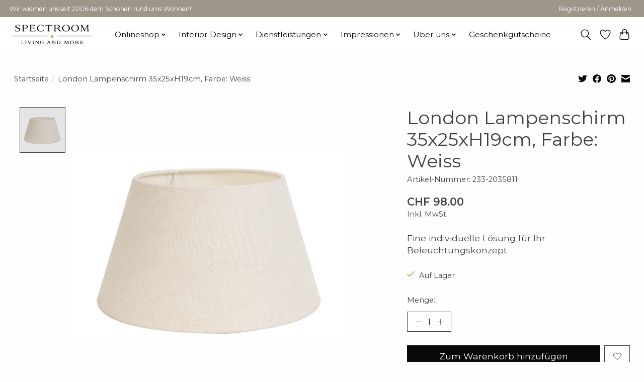

--- FILE ---
content_type: text/html;charset=utf-8
request_url: https://www.spectroom.ch/lampenschirm-drum-35x25x19cm-livigno-eiweiss.html
body_size: 14447
content:
<!DOCTYPE html>
<html lang="de">
  <head>
    <meta name="google-site-verification" content="hXBZEZ5IjGmMtCuYM3gnztvgKawrVVV7iF5VoUHb7xI" />
    <meta charset="utf-8"/>
<!-- [START] 'blocks/head.rain' -->
<!--

  (c) 2008-2025 Lightspeed Netherlands B.V.
  http://www.lightspeedhq.com
  Generated: 16-11-2025 @ 22:31:55

-->
<link rel="canonical" href="https://www.spectroom.ch/lampenschirm-drum-35x25x19cm-livigno-eiweiss.html"/>
<link rel="alternate" href="https://www.spectroom.ch/index.rss" type="application/rss+xml" title="Neue Produkte"/>
<meta name="robots" content="noodp,noydir"/>
<meta property="og:url" content="https://www.spectroom.ch/lampenschirm-drum-35x25x19cm-livigno-eiweiss.html?source=facebook"/>
<meta property="og:site_name" content="Spectroom living and more GmbH"/>
<meta property="og:title" content="London Lampenschirm 35x25x19cm weiss"/>
<meta property="og:description" content="Eine individuelle Lösung für Ihr Beleuchtungskonzept"/>
<meta property="og:image" content="https://cdn.webshopapp.com/shops/316211/files/402358986/london-lampenschirm-35x25xh19cm-farbe-weiss.jpg"/>
<!--[if lt IE 9]>
<script src="https://cdn.webshopapp.com/assets/html5shiv.js?2025-02-20"></script>
<![endif]-->
<!-- [END] 'blocks/head.rain' -->
    <title>London Lampenschirm 35x25x19cm weiss - Spectroom living and more GmbH</title>
    <meta name="description" content="Eine individuelle Lösung für Ihr Beleuchtungskonzept" />
    <meta name="keywords" content="London, Lampenschirm, 35x25xH19cm,, Farbe:, Weiss" />
    <meta http-equiv="X-UA-Compatible" content="IE=edge">
    <meta name="viewport" content="width=device-width, initial-scale=1">
    <meta name="apple-mobile-web-app-capable" content="yes">
    <meta name="apple-mobile-web-app-status-bar-style" content="black">
    
    <script>document.getElementsByTagName("html")[0].className += " js";</script>

    <link rel="shortcut icon" href="https://cdn.webshopapp.com/shops/316211/themes/177687/v/687976/assets/favicon.png?20210827153458" type="image/x-icon" />
    <link href='//fonts.googleapis.com/css?family=Montserrat:400,300,600&display=swap' rel='stylesheet' type='text/css'>
    <link href='//fonts.googleapis.com/css?family=Montserrat:400,300,600&display=swap' rel='stylesheet' type='text/css'>
    <link rel="stylesheet" href="https://cdn.webshopapp.com/assets/gui-2-0.css?2025-02-20" />
    <link rel="stylesheet" href="https://cdn.webshopapp.com/assets/gui-responsive-2-0.css?2025-02-20" />
    <link id="lightspeedframe" rel="stylesheet" href="https://cdn.webshopapp.com/shops/316211/themes/177687/assets/style.css?20251111122910" />
    <!-- browsers not supporting CSS variables -->
    <script>
      if(!('CSS' in window) || !CSS.supports('color', 'var(--color-var)')) {var cfStyle = document.getElementById('lightspeedframe');if(cfStyle) {var href = cfStyle.getAttribute('href');href = href.replace('style.css', 'style-fallback.css');cfStyle.setAttribute('href', href);}}
    </script>
    <link rel="stylesheet" href="https://cdn.webshopapp.com/shops/316211/themes/177687/assets/settings.css?20251111122910" />
    <link rel="stylesheet" href="https://cdn.webshopapp.com/shops/316211/themes/177687/assets/custom.css?20251111122910" />

    <script src="https://cdn.webshopapp.com/assets/jquery-1-9-1.js?2025-02-20"></script>
    <script src="https://cdn.webshopapp.com/assets/jquery-ui-1-10-1.js?2025-02-20"></script>

  </head>
  <body>
    
          <header class="main-header main-header--mobile js-main-header position-relative">
  <div class="main-header__top-section">
    <div class="main-header__nav-grid justify-between@md container max-width-lg text-xs padding-y-xxs">
      <div>Wir widmen uns seit 2006 dem Schönen rund ums Wohnen!</div>
      <ul class="main-header__list flex-grow flex-basis-0 justify-end@md display@md">        
                
                        <li class="main-header__item"><a href="https://www.spectroom.ch/account/" class="main-header__link" title="Mein Konto">Registrieren / Anmelden</a></li>
      </ul>
    </div>
  </div>
  <div class="main-header__mobile-content container max-width-lg">
          <a href="https://www.spectroom.ch/" class="main-header__logo" title="Spectroom living and more GmbH">
        <img src="https://cdn.webshopapp.com/shops/316211/themes/177687/v/2631448/assets/logo.png?20250605174455" alt="Spectroom living and more GmbH">
              </a>
        
    <div class="flex items-center">
            <a href="https://www.spectroom.ch/account/wishlist/" class="main-header__mobile-btn js-tab-focus">
        <svg class="icon" viewBox="0 0 24 25" fill="none"><title>Zur Wunschliste</title><path d="M11.3785 4.50387L12 5.42378L12.6215 4.50387C13.6598 2.96698 15.4376 1.94995 17.4545 1.94995C20.65 1.94995 23.232 4.49701 23.25 7.6084C23.2496 8.53335 22.927 9.71432 22.3056 11.056C21.689 12.3875 20.8022 13.8258 19.7333 15.249C17.6019 18.0872 14.7978 20.798 12.0932 22.4477L12 22.488L11.9068 22.4477C9.20215 20.798 6.3981 18.0872 4.26667 15.249C3.1978 13.8258 2.31101 12.3875 1.69437 11.056C1.07303 9.71436 0.750466 8.53342 0.75 7.60848C0.767924 4.49706 3.34993 1.94995 6.54545 1.94995C8.56242 1.94995 10.3402 2.96698 11.3785 4.50387Z" stroke="currentColor" stroke-width="1.5" fill="none"/></svg>
        <span class="sr-only">Wunschzettel</span>
      </a>
            <button class="reset main-header__mobile-btn js-tab-focus" aria-controls="cartDrawer">
        <svg class="icon" viewBox="0 0 24 25" fill="none"><title>Warenkorb umschalten</title><path d="M2.90171 9.65153C3.0797 8.00106 4.47293 6.75 6.13297 6.75H17.867C19.527 6.75 20.9203 8.00105 21.0982 9.65153L22.1767 19.6515C22.3839 21.5732 20.8783 23.25 18.9454 23.25H5.05454C3.1217 23.25 1.61603 21.5732 1.82328 19.6515L2.90171 9.65153Z" stroke="currentColor" stroke-width="1.5" fill="none"/>
        <path d="M7.19995 9.6001V5.7001C7.19995 2.88345 9.4833 0.600098 12.3 0.600098C15.1166 0.600098 17.4 2.88345 17.4 5.7001V9.6001" stroke="currentColor" stroke-width="1.5" fill="none"/>
        <circle cx="7.19996" cy="10.2001" r="1.8" fill="currentColor"/>
        <ellipse cx="17.4" cy="10.2001" rx="1.8" ry="1.8" fill="currentColor"/></svg>
        <span class="sr-only">Ihr Warenkorb</span>
              </button>

      <button class="reset anim-menu-btn js-anim-menu-btn main-header__nav-control js-tab-focus" aria-label="Toggle menu">
        <i class="anim-menu-btn__icon anim-menu-btn__icon--close" aria-hidden="true"></i>
      </button>
    </div>
  </div>

  <div class="main-header__nav" role="navigation">
    <div class="main-header__nav-grid justify-between@md container max-width-lg">
      <div class="main-header__nav-logo-wrapper flex-shrink-0">
        
                  <a href="https://www.spectroom.ch/" class="main-header__logo" title="Spectroom living and more GmbH">
            <img src="https://cdn.webshopapp.com/shops/316211/themes/177687/v/2631448/assets/logo.png?20250605174455" alt="Spectroom living and more GmbH">
                      </a>
              </div>
      
      <form action="https://www.spectroom.ch/search/" method="get" role="search" class="padding-y-md hide@md">
        <label class="sr-only" for="searchInputMobile">Suchen</label>
        <input class="header-v3__nav-form-control form-control width-100%" value="" autocomplete="off" type="search" name="q" id="searchInputMobile" placeholder="Suchen ...">
      </form>

      <ul class="main-header__list flex-grow flex-basis-0 flex-wrap justify-center@md">
        
        
                <li class="main-header__item js-main-nav__item">
          <a class="main-header__link js-main-nav__control" href="https://www.spectroom.ch/onlineshop/">
            <span>Onlineshop</span>            <svg class="main-header__dropdown-icon icon" viewBox="0 0 16 16"><polygon fill="currentColor" points="8,11.4 2.6,6 4,4.6 8,8.6 12,4.6 13.4,6 "></polygon></svg>                        <i class="main-header__arrow-icon" aria-hidden="true">
              <svg class="icon" viewBox="0 0 16 16">
                <g class="icon__group" fill="none" stroke="currentColor" stroke-linecap="square" stroke-miterlimit="10" stroke-width="2">
                  <path d="M2 2l12 12" />
                  <path d="M14 2L2 14" />
                </g>
              </svg>
            </i>
                        
          </a>
                    <ul class="main-header__dropdown">
            <li class="main-header__dropdown-item"><a href="https://www.spectroom.ch/onlineshop/" class="main-header__dropdown-link hide@md">Alle Onlineshop</a></li>
                        <li class="main-header__dropdown-item">
              <a class="main-header__dropdown-link" href="https://www.spectroom.ch/onlineshop/geschenk-gutschein/">
                Geschenk-Gutschein
                                              </a>

                          </li>
                        <li class="main-header__dropdown-item js-main-nav__item position-relative">
              <a class="main-header__dropdown-link js-main-nav__control flex justify-between " href="https://www.spectroom.ch/onlineshop/accessoires/">
                Accessoires
                <svg class="dropdown__desktop-icon icon" aria-hidden="true" viewBox="0 0 12 12"><polyline stroke-width="1" stroke="currentColor" fill="none" stroke-linecap="round" stroke-linejoin="round" points="3.5 0.5 9.5 6 3.5 11.5"></polyline></svg>                                <i class="main-header__arrow-icon" aria-hidden="true">
                  <svg class="icon" viewBox="0 0 16 16">
                    <g class="icon__group" fill="none" stroke="currentColor" stroke-linecap="square" stroke-miterlimit="10" stroke-width="2">
                      <path d="M2 2l12 12" />
                      <path d="M14 2L2 14" />
                    </g>
                  </svg>
                </i>
                              </a>

                            <ul class="main-header__dropdown">
                <li><a href="https://www.spectroom.ch/onlineshop/accessoires/" class="main-header__dropdown-link hide@md">Alle Accessoires</a></li>
                                <li><a class="main-header__dropdown-link" href="https://www.spectroom.ch/onlineshop/accessoires/winter/">Winter</a></li>
                                <li><a class="main-header__dropdown-link" href="https://www.spectroom.ch/onlineshop/accessoires/bad/">Bad</a></li>
                                <li><a class="main-header__dropdown-link" href="https://www.spectroom.ch/onlineshop/accessoires/besteck/">Besteck</a></li>
                                <li><a class="main-header__dropdown-link" href="https://www.spectroom.ch/onlineshop/accessoires/bettwaesche/">Bettwäsche</a></li>
                                <li><a class="main-header__dropdown-link" href="https://www.spectroom.ch/onlineshop/accessoires/bilder/">Bilder</a></li>
                                <li><a class="main-header__dropdown-link" href="https://www.spectroom.ch/onlineshop/accessoires/bilderrahmen/">Bilderrahmen</a></li>
                                <li><a class="main-header__dropdown-link" href="https://www.spectroom.ch/onlineshop/accessoires/decken/">Decken</a></li>
                                <li><a class="main-header__dropdown-link" href="https://www.spectroom.ch/onlineshop/accessoires/diverses/">Diverses</a></li>
                                <li><a class="main-header__dropdown-link" href="https://www.spectroom.ch/onlineshop/accessoires/frottierwaesche/">Frottierwäsche</a></li>
                                <li><a class="main-header__dropdown-link" href="https://www.spectroom.ch/onlineshop/accessoires/gefaesse/">Gefässe</a></li>
                                <li><a class="main-header__dropdown-link" href="https://www.spectroom.ch/onlineshop/accessoires/geschirr-glaeser/">Geschirr/Gläser</a></li>
                                <li><a class="main-header__dropdown-link" href="https://www.spectroom.ch/onlineshop/accessoires/kerzen/">Kerzen</a></li>
                                <li><a class="main-header__dropdown-link" href="https://www.spectroom.ch/onlineshop/accessoires/kids/">Kids</a></li>
                                <li><a class="main-header__dropdown-link" href="https://www.spectroom.ch/onlineshop/accessoires/kissen/">Kissen</a></li>
                                <li><a class="main-header__dropdown-link" href="https://www.spectroom.ch/onlineshop/accessoires/koordinaten-kissen/">Koordinaten Kissen </a></li>
                                <li><a class="main-header__dropdown-link" href="https://www.spectroom.ch/onlineshop/accessoires/kunstpflanzen/">Kunstpflanzen</a></li>
                                <li><a class="main-header__dropdown-link" href="https://www.spectroom.ch/onlineshop/accessoires/laternen/">Laternen</a></li>
                                <li><a class="main-header__dropdown-link" href="https://www.spectroom.ch/onlineshop/accessoires/raumduefte/">Raumdüfte</a></li>
                                <li><a class="main-header__dropdown-link" href="https://www.spectroom.ch/onlineshop/accessoires/rattan/">Rattan</a></li>
                                <li><a class="main-header__dropdown-link" href="https://www.spectroom.ch/onlineshop/accessoires/rattankoerbe/">Rattankörbe</a></li>
                                <li><a class="main-header__dropdown-link" href="https://www.spectroom.ch/onlineshop/accessoires/serviertabletts/">Serviertabletts</a></li>
                                <li><a class="main-header__dropdown-link" href="https://www.spectroom.ch/onlineshop/accessoires/spiegel/">Spiegel</a></li>
                                <li><a class="main-header__dropdown-link" href="https://www.spectroom.ch/onlineshop/accessoires/sport-fitness/">Sport/Fitness</a></li>
                                <li><a class="main-header__dropdown-link" href="https://www.spectroom.ch/onlineshop/accessoires/taschen/">Taschen</a></li>
                                <li><a class="main-header__dropdown-link" href="https://www.spectroom.ch/onlineshop/accessoires/teppiche/">Teppiche</a></li>
                                <li><a class="main-header__dropdown-link" href="https://www.spectroom.ch/onlineshop/accessoires/tischwaesche/">Tischwäsche</a></li>
                                <li><a class="main-header__dropdown-link" href="https://www.spectroom.ch/onlineshop/accessoires/vorhaenge/">Vorhänge</a></li>
                                <li><a class="main-header__dropdown-link" href="https://www.spectroom.ch/onlineshop/accessoires/windlichter-vasen/">Windlichter/Vasen</a></li>
                              </ul>
                          </li>
                        <li class="main-header__dropdown-item js-main-nav__item position-relative">
              <a class="main-header__dropdown-link js-main-nav__control flex justify-between " href="https://www.spectroom.ch/onlineshop/moebel/">
                Möbel
                <svg class="dropdown__desktop-icon icon" aria-hidden="true" viewBox="0 0 12 12"><polyline stroke-width="1" stroke="currentColor" fill="none" stroke-linecap="round" stroke-linejoin="round" points="3.5 0.5 9.5 6 3.5 11.5"></polyline></svg>                                <i class="main-header__arrow-icon" aria-hidden="true">
                  <svg class="icon" viewBox="0 0 16 16">
                    <g class="icon__group" fill="none" stroke="currentColor" stroke-linecap="square" stroke-miterlimit="10" stroke-width="2">
                      <path d="M2 2l12 12" />
                      <path d="M14 2L2 14" />
                    </g>
                  </svg>
                </i>
                              </a>

                            <ul class="main-header__dropdown">
                <li><a href="https://www.spectroom.ch/onlineshop/moebel/" class="main-header__dropdown-link hide@md">Alle Möbel</a></li>
                                <li><a class="main-header__dropdown-link" href="https://www.spectroom.ch/onlineshop/moebel/baenke/">Bänke</a></li>
                                <li><a class="main-header__dropdown-link" href="https://www.spectroom.ch/onlineshop/moebel/bettsofas/">Bettsofas</a></li>
                                <li><a class="main-header__dropdown-link" href="https://www.spectroom.ch/onlineshop/moebel/betten/">Betten</a></li>
                                <li><a class="main-header__dropdown-link" href="https://www.spectroom.ch/onlineshop/moebel/hocker/">Hocker</a></li>
                                <li><a class="main-header__dropdown-link" href="https://www.spectroom.ch/onlineshop/moebel/kommoden/">Kommoden</a></li>
                                <li><a class="main-header__dropdown-link" href="https://www.spectroom.ch/onlineshop/moebel/matratzen/">Matratzen</a></li>
                                <li><a class="main-header__dropdown-link" href="https://www.spectroom.ch/onlineshop/moebel/schraenke-regale/">Schränke / Regale</a></li>
                                <li><a class="main-header__dropdown-link" href="https://www.spectroom.ch/onlineshop/moebel/sessel/">Sessel</a></li>
                                <li><a class="main-header__dropdown-link" href="https://www.spectroom.ch/onlineshop/moebel/sideboards/">Sideboards</a></li>
                                <li><a class="main-header__dropdown-link" href="https://www.spectroom.ch/onlineshop/moebel/sofas/">Sofas</a></li>
                                <li><a class="main-header__dropdown-link" href="https://www.spectroom.ch/onlineshop/moebel/stuehle/">Stühle</a></li>
                                <li><a class="main-header__dropdown-link" href="https://www.spectroom.ch/onlineshop/moebel/tische/">Tische</a></li>
                                <li><a class="main-header__dropdown-link" href="https://www.spectroom.ch/onlineshop/moebel/tischplatten/">Tischplatten</a></li>
                                <li><a class="main-header__dropdown-link" href="https://www.spectroom.ch/onlineshop/moebel/trennwaende/">Trennwände</a></li>
                                <li><a class="main-header__dropdown-link" href="https://www.spectroom.ch/onlineshop/moebel/tv-moebel/">TV Möbel</a></li>
                                <li><a class="main-header__dropdown-link" href="https://www.spectroom.ch/onlineshop/moebel/badmoebel/">Badmöbel</a></li>
                              </ul>
                          </li>
                        <li class="main-header__dropdown-item js-main-nav__item position-relative">
              <a class="main-header__dropdown-link js-main-nav__control flex justify-between " href="https://www.spectroom.ch/onlineshop/lampen/">
                Lampen
                <svg class="dropdown__desktop-icon icon" aria-hidden="true" viewBox="0 0 12 12"><polyline stroke-width="1" stroke="currentColor" fill="none" stroke-linecap="round" stroke-linejoin="round" points="3.5 0.5 9.5 6 3.5 11.5"></polyline></svg>                                <i class="main-header__arrow-icon" aria-hidden="true">
                  <svg class="icon" viewBox="0 0 16 16">
                    <g class="icon__group" fill="none" stroke="currentColor" stroke-linecap="square" stroke-miterlimit="10" stroke-width="2">
                      <path d="M2 2l12 12" />
                      <path d="M14 2L2 14" />
                    </g>
                  </svg>
                </i>
                              </a>

                            <ul class="main-header__dropdown">
                <li><a href="https://www.spectroom.ch/onlineshop/lampen/" class="main-header__dropdown-link hide@md">Alle Lampen</a></li>
                                <li><a class="main-header__dropdown-link" href="https://www.spectroom.ch/onlineshop/lampen/deckenlampen/">Deckenlampen</a></li>
                                <li><a class="main-header__dropdown-link" href="https://www.spectroom.ch/onlineshop/lampen/haengelampen/">Hängelampen</a></li>
                                <li><a class="main-header__dropdown-link" href="https://www.spectroom.ch/onlineshop/lampen/lampen-zubehoer/">Lampen Zubehör</a></li>
                                <li><a class="main-header__dropdown-link" href="https://www.spectroom.ch/onlineshop/lampen/lampenschirme/">Lampenschirme</a></li>
                                <li><a class="main-header__dropdown-link" href="https://www.spectroom.ch/onlineshop/lampen/leuchtmittel/">Leuchtmittel</a></li>
                                <li><a class="main-header__dropdown-link" href="https://www.spectroom.ch/onlineshop/lampen/spots/">Spots</a></li>
                                <li><a class="main-header__dropdown-link" href="https://www.spectroom.ch/onlineshop/lampen/stehlampen/">Stehlampen</a></li>
                                <li><a class="main-header__dropdown-link" href="https://www.spectroom.ch/onlineshop/lampen/tischlampen/">Tischlampen</a></li>
                                <li><a class="main-header__dropdown-link" href="https://www.spectroom.ch/onlineshop/lampen/wandlampen/">Wandlampen</a></li>
                              </ul>
                          </li>
                        <li class="main-header__dropdown-item js-main-nav__item position-relative">
              <a class="main-header__dropdown-link js-main-nav__control flex justify-between " href="https://www.spectroom.ch/onlineshop/garten/">
                Garten
                <svg class="dropdown__desktop-icon icon" aria-hidden="true" viewBox="0 0 12 12"><polyline stroke-width="1" stroke="currentColor" fill="none" stroke-linecap="round" stroke-linejoin="round" points="3.5 0.5 9.5 6 3.5 11.5"></polyline></svg>                                <i class="main-header__arrow-icon" aria-hidden="true">
                  <svg class="icon" viewBox="0 0 16 16">
                    <g class="icon__group" fill="none" stroke="currentColor" stroke-linecap="square" stroke-miterlimit="10" stroke-width="2">
                      <path d="M2 2l12 12" />
                      <path d="M14 2L2 14" />
                    </g>
                  </svg>
                </i>
                              </a>

                            <ul class="main-header__dropdown">
                <li><a href="https://www.spectroom.ch/onlineshop/garten/" class="main-header__dropdown-link hide@md">Alle Garten</a></li>
                                <li><a class="main-header__dropdown-link" href="https://www.spectroom.ch/onlineshop/garten/daybed/">Daybed</a></li>
                                <li><a class="main-header__dropdown-link" href="https://www.spectroom.ch/onlineshop/garten/gartenbaenke/">Gartenbänke</a></li>
                                <li><a class="main-header__dropdown-link" href="https://www.spectroom.ch/onlineshop/garten/garten-sideboards/">Garten Sideboards</a></li>
                                <li><a class="main-header__dropdown-link" href="https://www.spectroom.ch/onlineshop/garten/garten-lampen/">Garten Lampen</a></li>
                                <li><a class="main-header__dropdown-link" href="https://www.spectroom.ch/onlineshop/garten/garten-kollektionen/">Garten Kollektionen</a></li>
                                <li><a class="main-header__dropdown-link" href="https://www.spectroom.ch/onlineshop/garten/gartenstuehle/">Gartenstühle</a></li>
                                <li><a class="main-header__dropdown-link" href="https://www.spectroom.ch/onlineshop/garten/gartentische/">Gartentische</a></li>
                                <li><a class="main-header__dropdown-link" href="https://www.spectroom.ch/onlineshop/garten/garten-sofas/">Garten Sofas</a></li>
                                <li><a class="main-header__dropdown-link" href="https://www.spectroom.ch/onlineshop/garten/garten-sessel/">Garten Sessel</a></li>
                                <li><a class="main-header__dropdown-link" href="https://www.spectroom.ch/onlineshop/garten/kissen-truhen/">Kissen Truhen</a></li>
                                <li><a class="main-header__dropdown-link" href="https://www.spectroom.ch/onlineshop/garten/liegestuehle/">Liegestühle</a></li>
                                <li><a class="main-header__dropdown-link" href="https://www.spectroom.ch/onlineshop/garten/outdoor-kissen/">Outdoor Kissen</a></li>
                                <li><a class="main-header__dropdown-link" href="https://www.spectroom.ch/onlineshop/garten/outdoor-teppiche/">Outdoor Teppiche</a></li>
                                <li><a class="main-header__dropdown-link" href="https://www.spectroom.ch/onlineshop/garten/pergola/">Pergola</a></li>
                                <li><a class="main-header__dropdown-link" href="https://www.spectroom.ch/onlineshop/garten/pflanzgefaesse/">Pflanzgefässe</a></li>
                                <li><a class="main-header__dropdown-link" href="https://www.spectroom.ch/onlineshop/garten/sonnenschirme/">Sonnenschirme</a></li>
                                <li><a class="main-header__dropdown-link" href="https://www.spectroom.ch/onlineshop/garten/sonnenschirmstaender/">Sonnenschirmständer</a></li>
                              </ul>
                          </li>
                        <li class="main-header__dropdown-item">
              <a class="main-header__dropdown-link" href="https://www.spectroom.ch/onlineshop/wandverkleidungen/">
                Wandverkleidungen
                                              </a>

                          </li>
                        <li class="main-header__dropdown-item">
              <a class="main-header__dropdown-link" href="https://www.spectroom.ch/onlineshop/sale/">
                Sale %
                                              </a>

                          </li>
                      </ul>
                  </li>
                <li class="main-header__item js-main-nav__item">
          <a class="main-header__link js-main-nav__control" href="https://www.spectroom.ch/interior-design/">
            <span>Interior Design</span>            <svg class="main-header__dropdown-icon icon" viewBox="0 0 16 16"><polygon fill="currentColor" points="8,11.4 2.6,6 4,4.6 8,8.6 12,4.6 13.4,6 "></polygon></svg>                        <i class="main-header__arrow-icon" aria-hidden="true">
              <svg class="icon" viewBox="0 0 16 16">
                <g class="icon__group" fill="none" stroke="currentColor" stroke-linecap="square" stroke-miterlimit="10" stroke-width="2">
                  <path d="M2 2l12 12" />
                  <path d="M14 2L2 14" />
                </g>
              </svg>
            </i>
                        
          </a>
                    <ul class="main-header__dropdown">
            <li class="main-header__dropdown-item"><a href="https://www.spectroom.ch/interior-design/" class="main-header__dropdown-link hide@md">Alle Interior Design</a></li>
                        <li class="main-header__dropdown-item">
              <a class="main-header__dropdown-link" href="https://www.spectroom.ch/interior-design/service/">
                Service
                                              </a>

                          </li>
                        <li class="main-header__dropdown-item js-main-nav__item position-relative">
              <a class="main-header__dropdown-link js-main-nav__control flex justify-between " href="https://www.spectroom.ch/interior-design/projekte/">
                Projekte
                <svg class="dropdown__desktop-icon icon" aria-hidden="true" viewBox="0 0 12 12"><polyline stroke-width="1" stroke="currentColor" fill="none" stroke-linecap="round" stroke-linejoin="round" points="3.5 0.5 9.5 6 3.5 11.5"></polyline></svg>                                <i class="main-header__arrow-icon" aria-hidden="true">
                  <svg class="icon" viewBox="0 0 16 16">
                    <g class="icon__group" fill="none" stroke="currentColor" stroke-linecap="square" stroke-miterlimit="10" stroke-width="2">
                      <path d="M2 2l12 12" />
                      <path d="M14 2L2 14" />
                    </g>
                  </svg>
                </i>
                              </a>

                            <ul class="main-header__dropdown">
                <li><a href="https://www.spectroom.ch/interior-design/projekte/" class="main-header__dropdown-link hide@md">Alle Projekte</a></li>
                                <li><a class="main-header__dropdown-link" href="https://www.spectroom.ch/interior-design/projekte/projekt-h137-terrassenumbau-villa-privat/">Projekt  H137 – Terrassenumbau – Villa Privat</a></li>
                                <li><a class="main-header__dropdown-link" href="https://www.spectroom.ch/interior-design/projekte/projekt-h856-einrichtung-hotel/">Projekt H856 – Einrichtung Hotel</a></li>
                                <li><a class="main-header__dropdown-link" href="https://www.spectroom.ch/interior-design/projekte/projekt-p29-einrichtung-bueroraeumlichkeiten/">Projekt P29 – Einrichtung Büroräumlichkeiten</a></li>
                                <li><a class="main-header__dropdown-link" href="https://www.spectroom.ch/interior-design/projekte/projekt-p18-einrichtung-hotel/">Projekt P18 – Einrichtung Hotel</a></li>
                                <li><a class="main-header__dropdown-link" href="https://www.spectroom.ch/interior-design/projekte/projekt-s26-gesamteinrichtung-hotel/">Projekt S26 – Gesamteinrichtung Hotel</a></li>
                                <li><a class="main-header__dropdown-link" href="https://www.spectroom.ch/interior-design/projekte/projekt-n25-umbau-badezimmer/">Projekt N25 – Umbau Badezimmer </a></li>
                                <li><a class="main-header__dropdown-link" href="https://www.spectroom.ch/interior-design/projekte/projekt-e80-umbau-badezimmer/">Projekt E80– Umbau Badezimmer </a></li>
                                <li><a class="main-header__dropdown-link" href="https://www.spectroom.ch/interior-design/projekte/zuerisee-optik/">Zürisee Optik</a></li>
                                <li><a class="main-header__dropdown-link" href="https://www.spectroom.ch/interior-design/projekte/projekt-e80-umbau-einrichtung-privathaus/">Projekt E80 – Umbau &amp; Einrichtung – Privathaus</a></li>
                                <li><a class="main-header__dropdown-link" href="https://www.spectroom.ch/interior-design/projekte/projekt-p10-umbau-einrichtung-privathaus/">Projekt P10 – Umbau &amp; Einrichtung – Privathaus </a></li>
                                <li><a class="main-header__dropdown-link" href="https://www.spectroom.ch/interior-design/projekte/thermalbad-baden/">Thermalbad Baden</a></li>
                                <li><a class="main-header__dropdown-link" href="https://www.spectroom.ch/interior-design/projekte/projekt-p271-gesamteinrichtung-villa-zuerichsee/">Projekt P271 – Gesamteinrichtung – Villa Zürichsee</a></li>
                                <li><a class="main-header__dropdown-link" href="https://www.spectroom.ch/interior-design/projekte/projekt-t77-gesamteinrichtung-restaurant/">Projekt T77 – Gesamteinrichtung Restaurant</a></li>
                                <li><a class="main-header__dropdown-link" href="https://www.spectroom.ch/interior-design/projekte/projekt-l4-neubau-einrichtung-privathaus/">Projekt L4 – Neubau &amp; Einrichtung – Privathaus</a></li>
                                <li><a class="main-header__dropdown-link" href="https://www.spectroom.ch/interior-design/projekte/gasthof-hirschen-meilen/">Gasthof Hirschen – Meilen</a></li>
                                <li><a class="main-header__dropdown-link" href="https://www.spectroom.ch/interior-design/projekte/starmind-bueroprojekt-zuerich/">Starmind – Büroprojekt Zürich</a></li>
                                <li><a class="main-header__dropdown-link" href="https://www.spectroom.ch/interior-design/projekte/giahi-doerfli-zuerich/">Giahi Dörfli – Zürich</a></li>
                                <li><a class="main-header__dropdown-link" href="https://www.spectroom.ch/interior-design/projekte/benci-brothers-zuerich/">Benci Brothers – Zürich</a></li>
                                <li><a class="main-header__dropdown-link" href="https://www.spectroom.ch/interior-design/projekte/fitness-nextlevel/">Fitness Nextlevel</a></li>
                              </ul>
                          </li>
                        <li class="main-header__dropdown-item js-main-nav__item position-relative">
              <a class="main-header__dropdown-link js-main-nav__control flex justify-between " href="https://www.spectroom.ch/interior-design/renderings/">
                Renderings
                <svg class="dropdown__desktop-icon icon" aria-hidden="true" viewBox="0 0 12 12"><polyline stroke-width="1" stroke="currentColor" fill="none" stroke-linecap="round" stroke-linejoin="round" points="3.5 0.5 9.5 6 3.5 11.5"></polyline></svg>                                <i class="main-header__arrow-icon" aria-hidden="true">
                  <svg class="icon" viewBox="0 0 16 16">
                    <g class="icon__group" fill="none" stroke="currentColor" stroke-linecap="square" stroke-miterlimit="10" stroke-width="2">
                      <path d="M2 2l12 12" />
                      <path d="M14 2L2 14" />
                    </g>
                  </svg>
                </i>
                              </a>

                            <ul class="main-header__dropdown">
                <li><a href="https://www.spectroom.ch/interior-design/renderings/" class="main-header__dropdown-link hide@md">Alle Renderings</a></li>
                                <li><a class="main-header__dropdown-link" href="https://www.spectroom.ch/interior-design/renderings/badezimmer-projekt-7/">Badezimmer Projekt 7</a></li>
                                <li><a class="main-header__dropdown-link" href="https://www.spectroom.ch/interior-design/renderings/kuechen-projekt-25/">Küchen Projekt 25</a></li>
                                <li><a class="main-header__dropdown-link" href="https://www.spectroom.ch/interior-design/renderings/loft-projekt/">Loft Projekt</a></li>
                                <li><a class="main-header__dropdown-link" href="https://www.spectroom.ch/interior-design/renderings/weinkeller-projekt/">Weinkeller Projekt</a></li>
                                <li><a class="main-header__dropdown-link" href="https://www.spectroom.ch/interior-design/renderings/privat-projekt-21/">Privat Projekt 21</a></li>
                                <li><a class="main-header__dropdown-link" href="https://www.spectroom.ch/interior-design/renderings/buero-projekt-08/">Büro Projekt 08</a></li>
                                <li><a class="main-header__dropdown-link" href="https://www.spectroom.ch/interior-design/renderings/hotel-projekt-lenzerheide/">Hotel Projekt Lenzerheide</a></li>
                                <li><a class="main-header__dropdown-link" href="https://www.spectroom.ch/interior-design/renderings/hotel-projekt-am-see/">Hotel Projekt am See</a></li>
                                <li><a class="main-header__dropdown-link" href="https://www.spectroom.ch/interior-design/renderings/alpine-suites-zermatt/">Alpine Suites Zermatt</a></li>
                                <li><a class="main-header__dropdown-link" href="https://www.spectroom.ch/interior-design/renderings/home-projekt-22/">Home Projekt 22</a></li>
                              </ul>
                          </li>
                      </ul>
                  </li>
                <li class="main-header__item js-main-nav__item">
          <a class="main-header__link js-main-nav__control" href="https://www.spectroom.ch/dienstleistungen/">
            <span>Dienstleistungen</span>            <svg class="main-header__dropdown-icon icon" viewBox="0 0 16 16"><polygon fill="currentColor" points="8,11.4 2.6,6 4,4.6 8,8.6 12,4.6 13.4,6 "></polygon></svg>                        <i class="main-header__arrow-icon" aria-hidden="true">
              <svg class="icon" viewBox="0 0 16 16">
                <g class="icon__group" fill="none" stroke="currentColor" stroke-linecap="square" stroke-miterlimit="10" stroke-width="2">
                  <path d="M2 2l12 12" />
                  <path d="M14 2L2 14" />
                </g>
              </svg>
            </i>
                        
          </a>
                    <ul class="main-header__dropdown">
            <li class="main-header__dropdown-item"><a href="https://www.spectroom.ch/dienstleistungen/" class="main-header__dropdown-link hide@md">Alle Dienstleistungen</a></li>
                        <li class="main-header__dropdown-item js-main-nav__item position-relative">
              <a class="main-header__dropdown-link js-main-nav__control flex justify-between " href="https://www.spectroom.ch/dienstleistungen/beschattungen/">
                Beschattungen
                <svg class="dropdown__desktop-icon icon" aria-hidden="true" viewBox="0 0 12 12"><polyline stroke-width="1" stroke="currentColor" fill="none" stroke-linecap="round" stroke-linejoin="round" points="3.5 0.5 9.5 6 3.5 11.5"></polyline></svg>                                <i class="main-header__arrow-icon" aria-hidden="true">
                  <svg class="icon" viewBox="0 0 16 16">
                    <g class="icon__group" fill="none" stroke="currentColor" stroke-linecap="square" stroke-miterlimit="10" stroke-width="2">
                      <path d="M2 2l12 12" />
                      <path d="M14 2L2 14" />
                    </g>
                  </svg>
                </i>
                              </a>

                            <ul class="main-header__dropdown">
                <li><a href="https://www.spectroom.ch/dienstleistungen/beschattungen/" class="main-header__dropdown-link hide@md">Alle Beschattungen</a></li>
                                <li><a class="main-header__dropdown-link" href="https://www.spectroom.ch/dienstleistungen/beschattungen/outdoorvorhaenge/">Outdoorvorhänge</a></li>
                                <li><a class="main-header__dropdown-link" href="https://www.spectroom.ch/dienstleistungen/beschattungen/rollos/">Rollos</a></li>
                                <li><a class="main-header__dropdown-link" href="https://www.spectroom.ch/dienstleistungen/beschattungen/plissees/">Plissees</a></li>
                                <li><a class="main-header__dropdown-link" href="https://www.spectroom.ch/dienstleistungen/beschattungen/holzjalousien/">Holzjalousien</a></li>
                                <li><a class="main-header__dropdown-link" href="https://www.spectroom.ch/dienstleistungen/beschattungen/raffrollos/">Raffrollos</a></li>
                                <li><a class="main-header__dropdown-link" href="https://www.spectroom.ch/dienstleistungen/beschattungen/shutters/">Shutters</a></li>
                                <li><a class="main-header__dropdown-link" href="https://www.spectroom.ch/dienstleistungen/beschattungen/vorhaenge/">Vorhänge</a></li>
                              </ul>
                          </li>
                        <li class="main-header__dropdown-item js-main-nav__item position-relative">
              <a class="main-header__dropdown-link js-main-nav__control flex justify-between " href="https://www.spectroom.ch/dienstleistungen/wandverkleidung/">
                Wandverkleidung
                <svg class="dropdown__desktop-icon icon" aria-hidden="true" viewBox="0 0 12 12"><polyline stroke-width="1" stroke="currentColor" fill="none" stroke-linecap="round" stroke-linejoin="round" points="3.5 0.5 9.5 6 3.5 11.5"></polyline></svg>                                <i class="main-header__arrow-icon" aria-hidden="true">
                  <svg class="icon" viewBox="0 0 16 16">
                    <g class="icon__group" fill="none" stroke="currentColor" stroke-linecap="square" stroke-miterlimit="10" stroke-width="2">
                      <path d="M2 2l12 12" />
                      <path d="M14 2L2 14" />
                    </g>
                  </svg>
                </i>
                              </a>

                            <ul class="main-header__dropdown">
                <li><a href="https://www.spectroom.ch/dienstleistungen/wandverkleidung/" class="main-header__dropdown-link hide@md">Alle Wandverkleidung</a></li>
                                <li><a class="main-header__dropdown-link" href="https://www.spectroom.ch/dienstleistungen/wandverkleidung/akustikpaneelen/">Akustikpaneelen</a></li>
                                <li><a class="main-header__dropdown-link" href="https://www.spectroom.ch/dienstleistungen/wandverkleidung/tapeten/">Tapeten</a></li>
                              </ul>
                          </li>
                        <li class="main-header__dropdown-item">
              <a class="main-header__dropdown-link" href="https://www.spectroom.ch/dienstleistungen/lieferung-montage/">
                Lieferung &amp; Montage
                                              </a>

                          </li>
                        <li class="main-header__dropdown-item js-main-nav__item position-relative">
              <a class="main-header__dropdown-link js-main-nav__control flex justify-between " href="https://www.spectroom.ch/dienstleistungen/massanfertigungen/">
                Massanfertigungen
                <svg class="dropdown__desktop-icon icon" aria-hidden="true" viewBox="0 0 12 12"><polyline stroke-width="1" stroke="currentColor" fill="none" stroke-linecap="round" stroke-linejoin="round" points="3.5 0.5 9.5 6 3.5 11.5"></polyline></svg>                                <i class="main-header__arrow-icon" aria-hidden="true">
                  <svg class="icon" viewBox="0 0 16 16">
                    <g class="icon__group" fill="none" stroke="currentColor" stroke-linecap="square" stroke-miterlimit="10" stroke-width="2">
                      <path d="M2 2l12 12" />
                      <path d="M14 2L2 14" />
                    </g>
                  </svg>
                </i>
                              </a>

                            <ul class="main-header__dropdown">
                <li><a href="https://www.spectroom.ch/dienstleistungen/massanfertigungen/" class="main-header__dropdown-link hide@md">Alle Massanfertigungen</a></li>
                                <li><a class="main-header__dropdown-link" href="https://www.spectroom.ch/dienstleistungen/massanfertigungen/garten/">Garten</a></li>
                                <li><a class="main-header__dropdown-link" href="https://www.spectroom.ch/dienstleistungen/massanfertigungen/kissen/">Kissen</a></li>
                                <li><a class="main-header__dropdown-link" href="https://www.spectroom.ch/dienstleistungen/massanfertigungen/beleuchtung/">Beleuchtung</a></li>
                                <li><a class="main-header__dropdown-link" href="https://www.spectroom.ch/dienstleistungen/massanfertigungen/moebel/">Möbel </a></li>
                                <li><a class="main-header__dropdown-link" href="https://www.spectroom.ch/dienstleistungen/massanfertigungen/teppiche/">Teppiche</a></li>
                                <li><a class="main-header__dropdown-link" href="https://www.spectroom.ch/dienstleistungen/massanfertigungen/trennwaende/">Trennwände</a></li>
                                <li><a class="main-header__dropdown-link" href="https://www.spectroom.ch/dienstleistungen/massanfertigungen/tueren/">Türen</a></li>
                                <li><a class="main-header__dropdown-link" href="https://www.spectroom.ch/dienstleistungen/massanfertigungen/stickerei/">Stickerei</a></li>
                                <li><a class="main-header__dropdown-link" href="https://www.spectroom.ch/dienstleistungen/massanfertigungen/in-outdoor-spiegel/">In – &amp; Outdoor Spiegel</a></li>
                                <li><a class="main-header__dropdown-link" href="https://www.spectroom.ch/dienstleistungen/massanfertigungen/vorhaenge/">Vorhänge</a></li>
                                <li><a class="main-header__dropdown-link" href="https://www.spectroom.ch/dienstleistungen/massanfertigungen/vorhangstangen/">Vorhangstangen</a></li>
                              </ul>
                          </li>
                      </ul>
                  </li>
                <li class="main-header__item js-main-nav__item">
          <a class="main-header__link js-main-nav__control" href="https://www.spectroom.ch/impressionen/">
            <span>Impressionen</span>            <svg class="main-header__dropdown-icon icon" viewBox="0 0 16 16"><polygon fill="currentColor" points="8,11.4 2.6,6 4,4.6 8,8.6 12,4.6 13.4,6 "></polygon></svg>                        <i class="main-header__arrow-icon" aria-hidden="true">
              <svg class="icon" viewBox="0 0 16 16">
                <g class="icon__group" fill="none" stroke="currentColor" stroke-linecap="square" stroke-miterlimit="10" stroke-width="2">
                  <path d="M2 2l12 12" />
                  <path d="M14 2L2 14" />
                </g>
              </svg>
            </i>
                        
          </a>
                    <ul class="main-header__dropdown">
            <li class="main-header__dropdown-item"><a href="https://www.spectroom.ch/impressionen/" class="main-header__dropdown-link hide@md">Alle Impressionen</a></li>
                        <li class="main-header__dropdown-item">
              <a class="main-header__dropdown-link" href="https://www.spectroom.ch/impressionen/ladenlokale-gastronomie-und-hotellerie/">
                Ladenlokale, Gastronomie und Hotellerie
                                              </a>

                          </li>
                        <li class="main-header__dropdown-item">
              <a class="main-header__dropdown-link" href="https://www.spectroom.ch/impressionen/privat-locations/">
                Privat Locations
                                              </a>

                          </li>
                        <li class="main-header__dropdown-item">
              <a class="main-header__dropdown-link" href="https://www.spectroom.ch/impressionen/showroom-meilen/">
                Showroom Meilen
                                              </a>

                          </li>
                        <li class="main-header__dropdown-item">
              <a class="main-header__dropdown-link" href="https://www.spectroom.ch/impressionen/show-wohnung/">
                Show-Wohnung
                                              </a>

                          </li>
                      </ul>
                  </li>
                <li class="main-header__item js-main-nav__item">
          <a class="main-header__link js-main-nav__control" href="https://www.spectroom.ch/ueber-uns/">
            <span>Über uns</span>            <svg class="main-header__dropdown-icon icon" viewBox="0 0 16 16"><polygon fill="currentColor" points="8,11.4 2.6,6 4,4.6 8,8.6 12,4.6 13.4,6 "></polygon></svg>                        <i class="main-header__arrow-icon" aria-hidden="true">
              <svg class="icon" viewBox="0 0 16 16">
                <g class="icon__group" fill="none" stroke="currentColor" stroke-linecap="square" stroke-miterlimit="10" stroke-width="2">
                  <path d="M2 2l12 12" />
                  <path d="M14 2L2 14" />
                </g>
              </svg>
            </i>
                        
          </a>
                    <ul class="main-header__dropdown">
            <li class="main-header__dropdown-item"><a href="https://www.spectroom.ch/ueber-uns/" class="main-header__dropdown-link hide@md">Alle Über uns</a></li>
                        <li class="main-header__dropdown-item">
              <a class="main-header__dropdown-link" href="https://www.spectroom.ch/ueber-uns/familie/">
                Familie
                                              </a>

                          </li>
                        <li class="main-header__dropdown-item js-main-nav__item position-relative">
              <a class="main-header__dropdown-link js-main-nav__control flex justify-between " href="https://www.spectroom.ch/ueber-uns/team/">
                Team
                <svg class="dropdown__desktop-icon icon" aria-hidden="true" viewBox="0 0 12 12"><polyline stroke-width="1" stroke="currentColor" fill="none" stroke-linecap="round" stroke-linejoin="round" points="3.5 0.5 9.5 6 3.5 11.5"></polyline></svg>                                <i class="main-header__arrow-icon" aria-hidden="true">
                  <svg class="icon" viewBox="0 0 16 16">
                    <g class="icon__group" fill="none" stroke="currentColor" stroke-linecap="square" stroke-miterlimit="10" stroke-width="2">
                      <path d="M2 2l12 12" />
                      <path d="M14 2L2 14" />
                    </g>
                  </svg>
                </i>
                              </a>

                            <ul class="main-header__dropdown">
                <li><a href="https://www.spectroom.ch/ueber-uns/team/" class="main-header__dropdown-link hide@md">Alle Team</a></li>
                                <li><a class="main-header__dropdown-link" href="https://www.spectroom.ch/ueber-uns/team/susanna-gasche-geschaeftsleitung/">Susanna Gasche (Geschäftsleitung)</a></li>
                                <li><a class="main-header__dropdown-link" href="https://www.spectroom.ch/ueber-uns/team/michael-werner-mwatspectroomch-geschaeftsleitung-p/">Michael Werner <span class="__cf_email__" data-cfemail="fd908abd8e8d989e898f929290d39e95">[email&#160;protected]</span> (Geschäftsleitung / Projekte)</a></li>
                                <li><a class="main-header__dropdown-link" href="https://www.spectroom.ch/ueber-uns/team/sandro-werner-swatspectroomch-geschaeftsleitung-la/">Sandro Werner <span class="__cf_email__" data-cfemail="f58682b58685909681879a9a98db969d">[email&#160;protected]</span> (Geschäftsleitung / Lager / Marketing)</a></li>
                                <li><a class="main-header__dropdown-link" href="https://www.spectroom.ch/ueber-uns/team/ben-achino-baatspectroomch-stv-geschaeftsfuehrer-v/">Ben Achino - <span class="__cf_email__" data-cfemail="adcfcceddeddc8ced9dfc2c2c083cec5">[email&#160;protected]</span> (Stv. Geschäftsführer / Verkaufsleiter)</a></li>
                                <li><a class="main-header__dropdown-link" href="https://www.spectroom.ch/ueber-uns/team/lorena-leonberger-llatspectroomch-assistenz-gescha/">Lorena Leonberger– <span class="__cf_email__" data-cfemail="355959754645505641475a5a581b565d">[email&#160;protected]</span> (Assistenz Geschäftsleitung)</a></li>
                                <li><a class="main-header__dropdown-link" href="https://www.spectroom.ch/ueber-uns/team/nicole-werner-nwatspectroomch-wohnberatung-verkauf/">Nicole Werner – <span class="__cf_email__" data-cfemail="5c322b1c2f2c393f282e333331723f34">[email&#160;protected]</span> (Wohnberatung/Verkauf)</a></li>
                                <li><a class="main-header__dropdown-link" href="https://www.spectroom.ch/ueber-uns/team/judith-buchli-jbatspectroomch-wohnberatung-verkauf/">Judith Buchli– <span class="__cf_email__" data-cfemail="d0bab290a3a0b5b3a4a2bfbfbdfeb3b8">[email&#160;protected]</span> (Wohnberatung &amp; Verkauf)</a></li>
                                <li><a class="main-header__dropdown-link" href="https://www.spectroom.ch/ueber-uns/team/nora-frosch-nfatspectroomch-wohnberatung-verkauf/">Nora Frosch - <span class="__cf_email__" data-cfemail="e8868ea89b988d8b9c9a878785c68b80">[email&#160;protected]</span> (Wohnberatung &amp; Verkauf)</a></li>
                                <li><a class="main-header__dropdown-link" href="https://www.spectroom.ch/ueber-uns/team/christine-grauer-cgatspectroomch-projektmitarbeite/">Christine Grauer  - <span class="__cf_email__" data-cfemail="b9dadef9cac9dcdacdcbd6d6d497dad1">[email&#160;protected]</span> (Projektmitarbeiterin)</a></li>
                                <li><a class="main-header__dropdown-link" href="https://www.spectroom.ch/ueber-uns/team/alex-aeppli-aaatspectroomch-leiter-office-hr/">Alex Aeppli - <span class="__cf_email__" data-cfemail="a1c0c0e1d2d1c4c2d5d3cececc8fc2c9">[email&#160;protected]</span> (Leiter Office / HR)</a></li>
                                <li><a class="main-header__dropdown-link" href="https://www.spectroom.ch/ueber-uns/team/ellen-bruen-infoatspectroomch-officekundenbetreuun/">Ellen Bruen - <span class="__cf_email__" data-cfemail="4d24232b220d3e3d282e393f222220632e25">[email&#160;protected]</span> (Office–Kundenbetreuung)</a></li>
                                <li><a class="main-header__dropdown-link" href="https://www.spectroom.ch/ueber-uns/team/ann-christine-kellenberger-akatspectroomch-foto-gr/">Ann-Christine Kellenberger – <span class="__cf_email__" data-cfemail="d7b6bc97a4a7b2b4a3a5b8b8baf9b4bf">[email&#160;protected]</span>  (Foto/Grafikerin)</a></li>
                                <li><a class="main-header__dropdown-link" href="https://www.spectroom.ch/ueber-uns/team/ueli-lienhard-schreiner/">Ueli Lienhard (Schreiner)</a></li>
                                <li><a class="main-header__dropdown-link" href="https://www.spectroom.ch/ueber-uns/team/vladik-hukasian-lieferung-montage/">Vladik Hukasian (Lieferung / Montage)</a></li>
                                <li><a class="main-header__dropdown-link" href="https://www.spectroom.ch/ueber-uns/team/michel-zomayi-lieferung-montage/">Michel Zomayi  (Lieferung/Montage)</a></li>
                              </ul>
                          </li>
                        <li class="main-header__dropdown-item">
              <a class="main-header__dropdown-link" href="https://www.spectroom.ch/ueber-uns/jobs/">
                Jobs
                                              </a>

                          </li>
                      </ul>
                  </li>
        
                <li class="main-header__item">
            <a class="main-header__link" href="https://www.spectroom.ch/giftcard/" >Geschenkgutscheine</a>
        </li>
        
        
        
                
        <li class="main-header__item hide@md">
          <ul class="main-header__list main-header__list--mobile-items">        
            
                                    <li class="main-header__item"><a href="https://www.spectroom.ch/account/" class="main-header__link" title="Mein Konto">Registrieren / Anmelden</a></li>
          </ul>
        </li>
        
      </ul>

      <ul class="main-header__list flex-shrink-0 justify-end@md display@md">
        <li class="main-header__item">
          
          <button class="reset switch-icon main-header__link main-header__link--icon js-toggle-search js-switch-icon js-tab-focus" aria-label="Toggle icon">
            <svg class="icon switch-icon__icon--a" viewBox="0 0 24 25"><title>Suche umschalten</title><path fill-rule="evenodd" clip-rule="evenodd" d="M17.6032 9.55171C17.6032 13.6671 14.267 17.0033 10.1516 17.0033C6.03621 17.0033 2.70001 13.6671 2.70001 9.55171C2.70001 5.4363 6.03621 2.1001 10.1516 2.1001C14.267 2.1001 17.6032 5.4363 17.6032 9.55171ZM15.2499 16.9106C13.8031 17.9148 12.0461 18.5033 10.1516 18.5033C5.20779 18.5033 1.20001 14.4955 1.20001 9.55171C1.20001 4.60787 5.20779 0.600098 10.1516 0.600098C15.0955 0.600098 19.1032 4.60787 19.1032 9.55171C19.1032 12.0591 18.0724 14.3257 16.4113 15.9507L23.2916 22.8311C23.5845 23.1239 23.5845 23.5988 23.2916 23.8917C22.9987 24.1846 22.5239 24.1846 22.231 23.8917L15.2499 16.9106Z" fill="currentColor"/></svg>

            <svg class="icon switch-icon__icon--b" viewBox="0 0 32 32"><title>Suche umschalten</title><g fill="none" stroke="currentColor" stroke-miterlimit="10" stroke-linecap="round" stroke-linejoin="round" stroke-width="2"><line x1="27" y1="5" x2="5" y2="27"></line><line x1="27" y1="27" x2="5" y2="5"></line></g></svg>
          </button>

        </li>
                <li class="main-header__item">
          <a href="https://www.spectroom.ch/account/wishlist/" class="main-header__link main-header__link--icon">
            <svg class="icon" viewBox="0 0 24 25" fill="none"><title>Zur Wunschliste</title><path d="M11.3785 4.50387L12 5.42378L12.6215 4.50387C13.6598 2.96698 15.4376 1.94995 17.4545 1.94995C20.65 1.94995 23.232 4.49701 23.25 7.6084C23.2496 8.53335 22.927 9.71432 22.3056 11.056C21.689 12.3875 20.8022 13.8258 19.7333 15.249C17.6019 18.0872 14.7978 20.798 12.0932 22.4477L12 22.488L11.9068 22.4477C9.20215 20.798 6.3981 18.0872 4.26667 15.249C3.1978 13.8258 2.31101 12.3875 1.69437 11.056C1.07303 9.71436 0.750466 8.53342 0.75 7.60848C0.767924 4.49706 3.34993 1.94995 6.54545 1.94995C8.56242 1.94995 10.3402 2.96698 11.3785 4.50387Z" stroke="currentColor" stroke-width="1.5" fill="none"/></svg>
            <span class="sr-only">Wunschzettel</span>
          </a>
        </li>
                <li class="main-header__item">
          <a href="#0" class="main-header__link main-header__link--icon" aria-controls="cartDrawer">
            <svg class="icon" viewBox="0 0 24 25" fill="none"><title>Warenkorb umschalten</title><path d="M2.90171 9.65153C3.0797 8.00106 4.47293 6.75 6.13297 6.75H17.867C19.527 6.75 20.9203 8.00105 21.0982 9.65153L22.1767 19.6515C22.3839 21.5732 20.8783 23.25 18.9454 23.25H5.05454C3.1217 23.25 1.61603 21.5732 1.82328 19.6515L2.90171 9.65153Z" stroke="currentColor" stroke-width="1.5" fill="none"/>
            <path d="M7.19995 9.6001V5.7001C7.19995 2.88345 9.4833 0.600098 12.3 0.600098C15.1166 0.600098 17.4 2.88345 17.4 5.7001V9.6001" stroke="currentColor" stroke-width="1.5" fill="none"/>
            <circle cx="7.19996" cy="10.2001" r="1.8" fill="currentColor"/>
            <ellipse cx="17.4" cy="10.2001" rx="1.8" ry="1.8" fill="currentColor"/></svg>
            <span class="sr-only">Ihr Warenkorb</span>
                      </a>
        </li>
      </ul>
      
    	<div class="main-header__search-form bg">
        <form action="https://www.spectroom.ch/search/" method="get" role="search" class="container max-width-lg">
          <label class="sr-only" for="searchInput">Suchen</label>
          <input class="header-v3__nav-form-control form-control width-100%" value="" autocomplete="off" type="search" name="q" id="searchInput" placeholder="Suchen ...">
        </form>
      </div>
      
    </div>
  </div>
</header>

<div class="drawer dr-cart js-drawer" id="cartDrawer">
  <div class="drawer__content bg shadow-md flex flex-column" role="alertdialog" aria-labelledby="drawer-cart-title">
    <header class="flex items-center justify-between flex-shrink-0 padding-x-md padding-y-md">
      <h1 id="drawer-cart-title" class="text-base text-truncate">Warenkorb</h1>

      <button class="reset drawer__close-btn js-drawer__close js-tab-focus">
        <svg class="icon icon--xs" viewBox="0 0 16 16"><title>Warenkorb-Panel schließen</title><g stroke-width="2" stroke="currentColor" fill="none" stroke-linecap="round" stroke-linejoin="round" stroke-miterlimit="10"><line x1="13.5" y1="2.5" x2="2.5" y2="13.5"></line><line x1="2.5" y1="2.5" x2="13.5" y2="13.5"></line></g></svg>
      </button>
    </header>

    <div class="drawer__body padding-x-md padding-bottom-sm js-drawer__body">
            <p class="margin-y-xxxl color-contrast-medium text-sm text-center">Ihr Warenkorb ist momentan leer</p>
          </div>

    <footer class="padding-x-md padding-y-md flex-shrink-0">
      <p class="text-sm text-center color-contrast-medium margin-bottom-sm">Sicher bezahlen mit:</p>
      <p class="text-sm flex flex-wrap gap-xs text-xs@md justify-center">
                  <a href="https://www.spectroom.ch/service/payment-methods/" title="MasterCard">
            <img src="https://cdn.webshopapp.com/assets/icon-payment-mastercard.png?2025-02-20" alt="MasterCard" height="16" />
          </a>
                  <a href="https://www.spectroom.ch/service/payment-methods/" title="Visa">
            <img src="https://cdn.webshopapp.com/assets/icon-payment-visa.png?2025-02-20" alt="Visa" height="16" />
          </a>
                  <a href="https://www.spectroom.ch/service/payment-methods/" title="Dinersclub">
            <img src="https://cdn.webshopapp.com/assets/icon-payment-dinersclub.png?2025-02-20" alt="Dinersclub" height="16" />
          </a>
                  <a href="https://www.spectroom.ch/service/payment-methods/" title="Credit Card">
            <img src="https://cdn.webshopapp.com/assets/icon-payment-creditcard.png?2025-02-20" alt="Credit Card" height="16" />
          </a>
                  <a href="https://www.spectroom.ch/service/payment-methods/" title="American Express">
            <img src="https://cdn.webshopapp.com/assets/icon-payment-americanexpress.png?2025-02-20" alt="American Express" height="16" />
          </a>
                  <a href="https://www.spectroom.ch/service/payment-methods/" title="Digital Wallet">
            <img src="https://cdn.webshopapp.com/assets/icon-payment-digitalwallet.png?2025-02-20" alt="Digital Wallet" height="16" />
          </a>
              </p>
    </footer>
  </div>
</div>                  	  
  
<section class="container max-width-lg product js-product">
  <div class="padding-y-lg grid gap-md">
    <div class="col-6@md">
      <nav class="breadcrumbs text-sm" aria-label="Breadcrumbs">
  <ol class="flex flex-wrap gap-xxs">
    <li class="breadcrumbs__item">
    	<a href="https://www.spectroom.ch/" class="color-inherit text-underline-hover">Startseite</a>
      <span class="color-contrast-low margin-left-xxs" aria-hidden="true">/</span>
    </li>
        <li class="breadcrumbs__item" aria-current="page">
            London Lampenschirm 35x25xH19cm, Farbe: Weiss
          </li>
      </ol>
</nav>    </div>
    <div class="col-6@md">
    	<ul class="sharebar flex flex-wrap gap-xs justify-end@md">
        <li>
          <a class="sharebar__btn text-underline-hover js-social-share" data-social="twitter" data-text="London Lampenschirm 35x25xH19cm, Farbe: Weiss on https://www.spectroom.ch/lampenschirm-drum-35x25x19cm-livigno-eiweiss.html" data-hashtags="" href="https://twitter.com/intent/tweet"><svg class="icon" viewBox="0 0 16 16"><title>Share on Twitter</title><g><path d="M16,3c-0.6,0.3-1.2,0.4-1.9,0.5c0.7-0.4,1.2-1,1.4-1.8c-0.6,0.4-1.3,0.6-2.1,0.8c-0.6-0.6-1.5-1-2.4-1 C9.3,1.5,7.8,3,7.8,4.8c0,0.3,0,0.5,0.1,0.7C5.2,5.4,2.7,4.1,1.1,2.1c-0.3,0.5-0.4,1-0.4,1.7c0,1.1,0.6,2.1,1.5,2.7 c-0.5,0-1-0.2-1.5-0.4c0,0,0,0,0,0c0,1.6,1.1,2.9,2.6,3.2C3,9.4,2.7,9.4,2.4,9.4c-0.2,0-0.4,0-0.6-0.1c0.4,1.3,1.6,2.3,3.1,2.3 c-1.1,0.9-2.5,1.4-4.1,1.4c-0.3,0-0.5,0-0.8,0c1.5,0.9,3.2,1.5,5,1.5c6,0,9.3-5,9.3-9.3c0-0.1,0-0.3,0-0.4C15,4.3,15.6,3.7,16,3z"></path></g></svg></a>
        </li>

        <li>
          <a class="sharebar__btn text-underline-hover js-social-share" data-social="facebook" data-url="https://www.spectroom.ch/lampenschirm-drum-35x25x19cm-livigno-eiweiss.html" href="https://www.facebook.com/sharer.php"><svg class="icon" viewBox="0 0 16 16"><title>Share on Facebook</title><g><path d="M16,8.048a8,8,0,1,0-9.25,7.9V10.36H4.719V8.048H6.75V6.285A2.822,2.822,0,0,1,9.771,3.173a12.2,12.2,0,0,1,1.791.156V5.3H10.554a1.155,1.155,0,0,0-1.3,1.25v1.5h2.219l-.355,2.312H9.25v5.591A8,8,0,0,0,16,8.048Z"></path></g></svg></a>
        </li>

        <li>
          <a class="sharebar__btn text-underline-hover js-social-share" data-social="pinterest" data-description="London Lampenschirm 35x25xH19cm, Farbe: Weiss" data-media="https://cdn.webshopapp.com/shops/316211/files/402358986/image.jpg" data-url="https://www.spectroom.ch/lampenschirm-drum-35x25x19cm-livigno-eiweiss.html" href="https://pinterest.com/pin/create/button"><svg class="icon" viewBox="0 0 16 16"><title>Share on Pinterest</title><g><path d="M8,0C3.6,0,0,3.6,0,8c0,3.4,2.1,6.3,5.1,7.4c-0.1-0.6-0.1-1.6,0-2.3c0.1-0.6,0.9-4,0.9-4S5.8,8.7,5.8,8 C5.8,6.9,6.5,6,7.3,6c0.7,0,1,0.5,1,1.1c0,0.7-0.4,1.7-0.7,2.7c-0.2,0.8,0.4,1.4,1.2,1.4c1.4,0,2.5-1.5,2.5-3.7 c0-1.9-1.4-3.3-3.3-3.3c-2.3,0-3.6,1.7-3.6,3.5c0,0.7,0.3,1.4,0.6,1.8C5,9.7,5,9.8,5,9.9c-0.1,0.3-0.2,0.8-0.2,0.9 c0,0.1-0.1,0.2-0.3,0.1c-1-0.5-1.6-1.9-1.6-3.1C2.9,5.3,4.7,3,8.2,3c2.8,0,4.9,2,4.9,4.6c0,2.8-1.7,5-4.2,5c-0.8,0-1.6-0.4-1.8-0.9 c0,0-0.4,1.5-0.5,1.9c-0.2,0.7-0.7,1.6-1,2.1C6.4,15.9,7.2,16,8,16c4.4,0,8-3.6,8-8C16,3.6,12.4,0,8,0z"></path></g></svg></a>
        </li>

        <li>
          <a class="sharebar__btn text-underline-hover js-social-share" data-social="mail" data-subject="Email Subject" data-body="London Lampenschirm 35x25xH19cm, Farbe: Weiss on https://www.spectroom.ch/lampenschirm-drum-35x25x19cm-livigno-eiweiss.html" href="/cdn-cgi/l/email-protection#8b">
            <svg class="icon" viewBox="0 0 16 16"><title>Share by Email</title><g><path d="M15,1H1C0.4,1,0,1.4,0,2v1.4l8,4.5l8-4.4V2C16,1.4,15.6,1,15,1z"></path> <path d="M7.5,9.9L0,5.7V14c0,0.6,0.4,1,1,1h14c0.6,0,1-0.4,1-1V5.7L8.5,9.9C8.22,10.04,7.78,10.04,7.5,9.9z"></path></g></svg>
          </a>
        </li>
      </ul>
    </div>
  </div>
  <div class="grid gap-md gap-xxl@md">
    <div class="col-6@md col-7@lg min-width-0">
      <div class="thumbslide thumbslide--vertical thumbslide--left js-thumbslide">
        <div class="slideshow js-product-v2__slideshow slideshow--transition-slide slideshow--ratio-1:1" data-control="hover">
          <p class="sr-only">Product image slideshow Items</p>
          
          <ul class="slideshow__content">
                        <li class="slideshow__item bg js-slideshow__item slideshow__item--selected" data-thumb="https://cdn.webshopapp.com/shops/316211/files/402358986/168x168x2/london-lampenschirm-35x25xh19cm-farbe-weiss.jpg" id="item-1">
              <figure class="position-absolute height-100% width-100% top-0 left-0" data-scale="1.3">
                <div class="img-mag height-100% js-img-mag">    
                  <img class="img-mag__asset js-img-mag__asset" src="https://cdn.webshopapp.com/shops/316211/files/402358986/1652x1652x2/london-lampenschirm-35x25xh19cm-farbe-weiss.jpg" alt="London Lampenschirm 35x25xH19cm, Farbe: Weiss">
                </div>
              </figure>
            </li>
                      </ul>
        </div>
      
        <div class="thumbslide__nav-wrapper" aria-hidden="true" style="width:100px">
          <nav class="thumbslide__nav"> 
            <ol class="thumbslide__nav-list">
              <!-- this content will be created using JavaScript -->
            </ol>
          </nav>
        </div>
      </div>
    </div>

    <div class="col-6@md col-5@lg">

      <div class="text-component v-space-xs margin-bottom-md">
        <h1>
                  London Lampenschirm 35x25xH19cm, Farbe: Weiss
                </h1>
        
                  <div class="text-sm margin-bottom-md">Artikel-Nummer: 233-2035811</div>
        
        <div class="product__price-wrapper margin-bottom-md">
                    <div class="product__price text-md text-bold price-convert">CHF 98,00 </div>
            

                            		<small class="price-tax">Inkl. MwSt.</small>                    
          
        </div>
        <p class="">Eine individuelle Lösung für Ihr Beleuchtungskonzept</p>
      </div>
      
            
            <div class="flex flex-column gap-xs margin-bottom-md text-sm">
                <div class="in-stock">
                    <svg class="icon margin-right-xs color-success" viewBox="0 0 16 16"><g stroke-width="2" fill="none" stroke="currentColor" stroke-linecap="round" stroke-linejoin="round" stroke-miterlimit="10"><polyline points="1,9 5,13 15,3 "></polyline> </g></svg>Auf Lager
                               
        </div>
                
              </div>
            
      <form action="https://www.spectroom.ch/cart/add/266071963/" class="js-live-quick-checkout" id="product_configure_form" method="post">
                <input type="hidden" name="bundle_id" id="product_configure_bundle_id" value="">
        
                <div class="margin-bottom-md">
          <label class="form-label margin-bottom-sm block" for="qtyInput">Menge:</label>

          <div class="number-input number-input--v2 js-number-input inline-block">
            <input class="form-control js-number-input__value" type="number" name="quantity" id="qtyInput" min="0" step="1" value="1">

            <button class="reset number-input__btn number-input__btn--plus js-number-input__btn" aria-label="Menge erhöhen">
              <svg class="icon" viewBox="0 0 16 16" aria-hidden="true"><g><line fill="none" stroke="currentColor" stroke-linecap="round" stroke-linejoin="round" stroke-miterlimit="10" x1="8.5" y1="1.5" x2="8.5" y2="15.5"></line> <line fill="none" stroke="currentColor" stroke-linecap="round" stroke-linejoin="round" stroke-miterlimit="10" x1="1.5" y1="8.5" x2="15.5" y2="8.5"></line> </g></svg>
            </button>
            <button class="reset number-input__btn number-input__btn--minus js-number-input__btn" aria-label="Menge verringern">
              <svg class="icon" viewBox="0 0 16 16" aria-hidden="true"><g><line fill="none" stroke="currentColor" stroke-linecap="round" stroke-linejoin="round" stroke-miterlimit="10" x1="1.5" y1="8.5" x2="15.5" y2="8.5"></line> </g></svg>
            </button>
          </div>
        </div>
        <div class="margin-bottom-md">
          <div class="flex flex-column flex-row@sm gap-xxs">
            <button class="btn btn--primary btn--add-to-cart flex-grow" type="submit">Zum Warenkorb hinzufügen</button>
                        <a href="https://www.spectroom.ch/account/wishlistAdd/134525456/?variant_id=266071963" class="btn btn--subtle btn--wishlist">
              <span class="margin-right-xxs hide@sm">Zur Wunschliste hinzufügen</span>
              <svg class="icon icon--xs" viewBox="0 0 16 16"><title>Zur Wunschliste hinzufügen</title><path  stroke-width="1" stroke="currentColor" fill="none" stroke="currentColor" stroke-linecap="round" stroke-linejoin="round" stroke-miterlimit="10" d="M14.328,2.672 c-1.562-1.562-4.095-1.562-5.657,0C8.391,2.952,8.18,3.27,8,3.601c-0.18-0.331-0.391-0.65-0.672-0.93 c-1.562-1.562-4.095-1.562-5.657,0c-1.562,1.562-1.562,4.095,0,5.657L8,14.5l6.328-6.172C15.891,6.766,15.891,4.234,14.328,2.672z"></path></svg>
            </a>
                      </div>
                    <button class="btn btn--subtle btn--quick-checkout js-quick-checkout-trigger width-100% margin-top-xxs" type="submit" data-checkout-url="https://www.spectroom.ch/checkout/" data-clear-url="https://www.spectroom.ch/cart/clear/">Jetzt kaufen</button>
                    <div class="flex gap-md margin-top-sm">
            <a href="https://www.spectroom.ch/compare/add/266071963/" class="text-underline-hover color-inherit text-sm flex items-center">
              <svg viewBox="0 0 16 16" class="icon margin-right-xxs"><title>swap-horizontal</title><g stroke-width="1" fill="none" stroke="currentColor" stroke-linecap="round" stroke-linejoin="round" stroke-miterlimit="10"><polyline points="3.5,0.5 0.5,3.5 3.5,6.5 "></polyline> <line x1="12.5" y1="3.5" x2="0.5" y2="3.5"></line> <polyline points="12.5,9.5 15.5,12.5 12.5,15.5 "></polyline> <line x1="3.5" y1="12.5" x2="15.5" y2="12.5"></line></g></svg>
              Zum Vergleich hinzufügen
            </a>
                      </div>
        </div>
        			</form>

    </div>
  </div>
</section>





<script data-cfasync="false" src="/cdn-cgi/scripts/5c5dd728/cloudflare-static/email-decode.min.js"></script><script>
  function convertPrice() {
  	let currentPrices = document.getElementsByClassName('price-convert');
    for (let oldprice of currentPrices) {
      let newPrice = oldprice.textContent.split('CHF')[1].replace(",", ".");
     	oldprice.innerHTML = 'CHF' + ' ' + newPrice;
  	}
  }
  convertPrice();
</script>

<div itemscope itemtype="https://schema.org/Product">
  <meta itemprop="name" content="London Lampenschirm 35x25xH19cm, Farbe: Weiss">
  <meta itemprop="image" content="https://cdn.webshopapp.com/shops/316211/files/402358986/300x250x2/london-lampenschirm-35x25xh19cm-farbe-weiss.jpg" />    <meta itemprop="description" content="Eine individuelle Lösung für Ihr Beleuchtungskonzept" />  <meta itemprop="itemCondition" itemtype="https://schema.org/OfferItemCondition" content="https://schema.org/NewCondition"/>
  <meta itemprop="gtin13" content="8717807087166" />  <meta itemprop="mpn" content="233-2035811" />  <meta itemprop="sku" content="233-2035811" />

<div itemprop="offers" itemscope itemtype="https://schema.org/Offer">
      <meta itemprop="price" content="98.00" />
    <meta itemprop="priceCurrency" content="CHF" />
    <meta itemprop="validFrom" content="2025-11-16" />
  <meta itemprop="priceValidUntil" content="2026-02-16" />
  <meta itemprop="url" content="https://www.spectroom.ch/lampenschirm-drum-35x25x19cm-livigno-eiweiss.html" />
   <meta itemprop="availability" content="https://schema.org/InStock"/>
  <meta itemprop="inventoryLevel" content="6" />
 </div>
</div>
      <footer class="main-footer border-top">
  <div class="container max-width-lg">

        <div class="main-footer__content padding-y-xl grid gap-md">
      <div class="col-8@lg">
        <div class="grid gap-md">
          <div class="col-6@xs col-3@md">
                        <img src="https://cdn.webshopapp.com/shops/316211/themes/177687/v/2631448/assets/logo.png?20250605174455" class="footer-logo margin-bottom-md" alt="Spectroom living and more GmbH">
                        
                        <div class="main-footer__text text-component margin-bottom-md text-sm">Spectroom living & more<br>Bergstrasse 3<br>8706 CH-Meilen<br><br> +41 44 923 08 08<br><a href="/cdn-cgi/l/email-protection" class="__cf_email__" data-cfemail="3f565159507f4c4f5a5c4b4d505052115c57">[email&#160;protected]</a><br><br>Mo - Fr: 10:00 - 18:30 Uhr <br> Sa:     10:00 - 16:00 Uhr</div>
            
            <div class="main-footer__social-list flex flex-wrap gap-sm text-sm@md">
                            <a class="main-footer__social-btn" href="https://www.instagram.com/spectroom_official/" target="_blank">
                <svg class="icon" viewBox="0 0 16 16"><title>Folgen Sie uns auf Instagram</title><g><circle fill="currentColor" cx="12.145" cy="3.892" r="0.96"></circle> <path d="M8,12c-2.206,0-4-1.794-4-4s1.794-4,4-4s4,1.794,4,4S10.206,12,8,12z M8,6C6.897,6,6,6.897,6,8 s0.897,2,2,2s2-0.897,2-2S9.103,6,8,6z"></path> <path fill="currentColor" d="M12,16H4c-2.056,0-4-1.944-4-4V4c0-2.056,1.944-4,4-4h8c2.056,0,4,1.944,4,4v8C16,14.056,14.056,16,12,16z M4,2C3.065,2,2,3.065,2,4v8c0,0.953,1.047,2,2,2h8c0.935,0,2-1.065,2-2V4c0-0.935-1.065-2-2-2H4z"></path></g></svg>
              </a>
                            
                            <a class="main-footer__social-btn" href="https://www.facebook.com/spectroommeilen/" target="_blank">
                <svg class="icon" viewBox="0 0 16 16"><title>Folgen Sie uns auf Facebook</title><g><path d="M16,8.048a8,8,0,1,0-9.25,7.9V10.36H4.719V8.048H6.75V6.285A2.822,2.822,0,0,1,9.771,3.173a12.2,12.2,0,0,1,1.791.156V5.3H10.554a1.155,1.155,0,0,0-1.3,1.25v1.5h2.219l-.355,2.312H9.25v5.591A8,8,0,0,0,16,8.048Z"></path></g></svg>
              </a>
                            
                            
                            <a class="main-footer__social-btn" href="https://www.pinterest.ch/spectroom6732/" target="_blank">
                <svg class="icon" viewBox="0 0 16 16"><title>Folgen Sie uns auf Pinterest</title><g><path d="M8,0C3.6,0,0,3.6,0,8c0,3.4,2.1,6.3,5.1,7.4c-0.1-0.6-0.1-1.6,0-2.3c0.1-0.6,0.9-4,0.9-4S5.8,8.7,5.8,8 C5.8,6.9,6.5,6,7.3,6c0.7,0,1,0.5,1,1.1c0,0.7-0.4,1.7-0.7,2.7c-0.2,0.8,0.4,1.4,1.2,1.4c1.4,0,2.5-1.5,2.5-3.7 c0-1.9-1.4-3.3-3.3-3.3c-2.3,0-3.6,1.7-3.6,3.5c0,0.7,0.3,1.4,0.6,1.8C5,9.7,5,9.8,5,9.9c-0.1,0.3-0.2,0.8-0.2,0.9 c0,0.1-0.1,0.2-0.3,0.1c-1-0.5-1.6-1.9-1.6-3.1C2.9,5.3,4.7,3,8.2,3c2.8,0,4.9,2,4.9,4.6c0,2.8-1.7,5-4.2,5c-0.8,0-1.6-0.4-1.8-0.9 c0,0-0.4,1.5-0.5,1.9c-0.2,0.7-0.7,1.6-1,2.1C6.4,15.9,7.2,16,8,16c4.4,0,8-3.6,8-8C16,3.6,12.4,0,8,0z"></path></g></svg>
              </a>
                      
                            <a class="main-footer__social-btn" href="https://www.youtube.com/@spectroomlivingmore2006" target="_blank">
                <svg class="icon" viewBox="0 0 16 16"><title>Folgen Sie uns auf YouTube</title><g><path d="M15.8,4.8c-0.2-1.3-0.8-2.2-2.2-2.4C11.4,2,8,2,8,2S4.6,2,2.4,2.4C1,2.6,0.3,3.5,0.2,4.8C0,6.1,0,8,0,8 s0,1.9,0.2,3.2c0.2,1.3,0.8,2.2,2.2,2.4C4.6,14,8,14,8,14s3.4,0,5.6-0.4c1.4-0.3,2-1.1,2.2-2.4C16,9.9,16,8,16,8S16,6.1,15.8,4.8z M6,11V5l5,3L6,11z"></path></g></svg>
              </a>
                          </div>
          </div>

                              <div class="col-6@xs col-3@md">
            <h4 class="margin-bottom-xs text-md@md">Kategorien</h4>
            <ul class="grid gap-xs text-sm@md">
                            <li><a class="main-footer__link" href="https://www.spectroom.ch/onlineshop/">Onlineshop</a></li>
                            <li><a class="main-footer__link" href="https://www.spectroom.ch/interior-design/">Interior Design</a></li>
                            <li><a class="main-footer__link" href="https://www.spectroom.ch/dienstleistungen/">Dienstleistungen</a></li>
                            <li><a class="main-footer__link" href="https://www.spectroom.ch/impressionen/">Impressionen</a></li>
                            <li><a class="main-footer__link" href="https://www.spectroom.ch/ueber-uns/">Über uns</a></li>
                          </ul>
          </div>
          					
                    <div class="col-6@xs col-3@md">
            <h4 class="margin-bottom-xs text-md@md">Mein Konto</h4>
            <ul class="grid gap-xs text-sm@md">
              
                                                <li><a class="main-footer__link" href="https://www.spectroom.ch/account/" title="Kundenkonto anlegen">Kundenkonto anlegen</a></li>
                                                                <li><a class="main-footer__link" href="https://www.spectroom.ch/account/orders/" title="Meine Bestellungen">Meine Bestellungen</a></li>
                                                                                              <li><a class="main-footer__link" href="https://www.spectroom.ch/account/wishlist/" title="Mein Wunschzettel">Mein Wunschzettel</a></li>
                                                                        </ul>
          </div>

                    <div class="col-6@xs col-3@md">
            <h4 class="margin-bottom-xs text-md@md">Informationen</h4>
            <ul class="grid gap-xs text-sm@md">
                            <li>
                <a class="main-footer__link" href="https://www.spectroom.ch/service/about/" title="Impressum" >
                  Impressum
                </a>
              </li>
            	              <li>
                <a class="main-footer__link" href="https://www.spectroom.ch/service/general-terms-conditions/" title="AGB" >
                  AGB
                </a>
              </li>
            	              <li>
                <a class="main-footer__link" href="https://www.spectroom.ch/service/disclaimer/" title="Widerrufsbelehrung" >
                  Widerrufsbelehrung
                </a>
              </li>
            	              <li>
                <a class="main-footer__link" href="https://www.spectroom.ch/service/privacy-policy/" title="Datenschutzerklärung" >
                  Datenschutzerklärung
                </a>
              </li>
            	              <li>
                <a class="main-footer__link" href="https://www.spectroom.ch/service/payment-methods/" title="Zahlungsarten" >
                  Zahlungsarten
                </a>
              </li>
            	              <li>
                <a class="main-footer__link" href="https://www.spectroom.ch/service/" title="FAQ&#039;s / Häufige Fragen" >
                  FAQ&#039;s / Häufige Fragen
                </a>
              </li>
            	            </ul>
          </div>
        </div>
      </div>
      
                  <form id="formNewsletter" action="https://www.spectroom.ch/account/newsletter/" method="post" class="newsletter col-4@lg">
        <input type="hidden" name="key" value="2551e6d50d86fbbb091c58bf897e13f0" />
        <div class="max-width-xxs">
          <div class="text-component margin-bottom-sm">
            <h4 class="text-md@md">Abonnieren Sie unseren Newsletter</h4>
                     </div>

          <div class="grid gap-xxxs text-sm@md">
            <input class="form-control col min-width-0" type="email" name="email" placeholder="Ihre E-Mail-Adresse" aria-label="E-Mail">
            <button type="submit" class="btn btn--primary col-content">Abonnieren</button>
          </div>
        </div>
      </form>
          </div>
  </div>

    <div class="main-footer__colophon border-top padding-y-md">
    <div class="container max-width-lg">
      <div class="flex flex-column items-center gap-sm flex-row@md justify-between@md">
        <div class="powered-by">
          <p class="text-sm text-xs@md">© Copyright 2025 Spectroom living and more GmbH
                    	- Powered by
          	          		<a href="http://www.lightspeedhq.com" title="Lightspeed" target="_blank" aria-label="Powered by Lightspeed">Lightspeed</a>
          		          	          </p>
        </div>
  
        <div class="flex items-center">
                    
          <div class="payment-methods">
            <p class="text-sm flex flex-wrap gap-xs text-xs@md">
                              <a href="https://www.spectroom.ch/service/payment-methods/" title="MasterCard" class="payment-methods__item">
                  <img src="https://cdn.webshopapp.com/assets/icon-payment-mastercard.png?2025-02-20" alt="MasterCard" height="16" />
                </a>
                              <a href="https://www.spectroom.ch/service/payment-methods/" title="Visa" class="payment-methods__item">
                  <img src="https://cdn.webshopapp.com/assets/icon-payment-visa.png?2025-02-20" alt="Visa" height="16" />
                </a>
                              <a href="https://www.spectroom.ch/service/payment-methods/" title="Dinersclub" class="payment-methods__item">
                  <img src="https://cdn.webshopapp.com/assets/icon-payment-dinersclub.png?2025-02-20" alt="Dinersclub" height="16" />
                </a>
                              <a href="https://www.spectroom.ch/service/payment-methods/" title="Credit Card" class="payment-methods__item">
                  <img src="https://cdn.webshopapp.com/assets/icon-payment-creditcard.png?2025-02-20" alt="Credit Card" height="16" />
                </a>
                              <a href="https://www.spectroom.ch/service/payment-methods/" title="American Express" class="payment-methods__item">
                  <img src="https://cdn.webshopapp.com/assets/icon-payment-americanexpress.png?2025-02-20" alt="American Express" height="16" />
                </a>
                              <a href="https://www.spectroom.ch/service/payment-methods/" title="Digital Wallet" class="payment-methods__item">
                  <img src="https://cdn.webshopapp.com/assets/icon-payment-digitalwallet.png?2025-02-20" alt="Digital Wallet" height="16" />
                </a>
                          </p>
          </div>
          
          <ul class="main-footer__list flex flex-grow flex-basis-0 justify-end@md">        
            
                      </ul>
        </div>
      </div>
    </div>
  </div>
</footer>        <!-- [START] 'blocks/body.rain' -->
<script data-cfasync="false" src="/cdn-cgi/scripts/5c5dd728/cloudflare-static/email-decode.min.js"></script><script>
(function () {
  var s = document.createElement('script');
  s.type = 'text/javascript';
  s.async = true;
  s.src = 'https://www.spectroom.ch/services/stats/pageview.js?product=134525456&hash=81e8';
  ( document.getElementsByTagName('head')[0] || document.getElementsByTagName('body')[0] ).appendChild(s);
})();
</script>
  
<!-- Global site tag (gtag.js) - Google Analytics -->
<script async src="https://www.googletagmanager.com/gtag/js?id=G-2CF5MX08PZ"></script>
<script>
    window.dataLayer = window.dataLayer || [];
    function gtag(){dataLayer.push(arguments);}

        gtag('consent', 'default', {"ad_storage":"denied","ad_user_data":"denied","ad_personalization":"denied","analytics_storage":"denied","region":["AT","BE","BG","CH","GB","HR","CY","CZ","DK","EE","FI","FR","DE","EL","HU","IE","IT","LV","LT","LU","MT","NL","PL","PT","RO","SK","SI","ES","SE","IS","LI","NO","CA-QC"]});
    
    gtag('js', new Date());
    gtag('config', 'G-2CF5MX08PZ', {
        'currency': 'CHF',
                'country': 'CH'
    });

        gtag('event', 'view_item', {"items":[{"item_id":"233-2035811","item_name":"London Lampenschirm 35x25xH19cm, Farbe: Weiss","currency":"CHF","item_brand":"","item_variant":"Standard","price":98,"quantity":1,"item_category":"Lampenschirme"}],"currency":"CHF","value":98});
    </script>
  <script>
    !function(f,b,e,v,n,t,s)
    {if(f.fbq)return;n=f.fbq=function(){n.callMethod?
        n.callMethod.apply(n,arguments):n.queue.push(arguments)};
        if(!f._fbq)f._fbq=n;n.push=n;n.loaded=!0;n.version='2.0';
        n.queue=[];t=b.createElement(e);t.async=!0;
        t.src=v;s=b.getElementsByTagName(e)[0];
        s.parentNode.insertBefore(t,s)}(window, document,'script',
        'https://connect.facebook.net/en_US/fbevents.js');
    $(document).ready(function (){
        fbq('init', '171699811209622');
                fbq('track', 'ViewContent', {"content_ids":["266071963"],"content_name":"London Lampenschirm 35x25xH19cm, Farbe: Weiss","currency":"CHF","value":"98.00","content_type":"product","source":false});
                fbq('track', 'PageView', []);
            });
</script>
<noscript>
    <img height="1" width="1" style="display:none" src="https://www.facebook.com/tr?id=171699811209622&ev=PageView&noscript=1"
    /></noscript>
<!-- [END] 'blocks/body.rain' -->
    
    <script>
    	var viewOptions = 'Optionen anzeigen';
    </script>
		
    <script src="https://cdn.webshopapp.com/shops/316211/themes/177687/assets/scripts-min.js?20251111122910"></script>
    <script src="https://cdn.webshopapp.com/assets/gui.js?2025-02-20"></script>
    <script src="https://cdn.webshopapp.com/assets/gui-responsive-2-0.js?2025-02-20"></script>
  </body>
</html>

--- FILE ---
content_type: text/css; charset=UTF-8
request_url: https://cdn.webshopapp.com/shops/316211/themes/177687/assets/settings.css?20251111122910
body_size: 206
content:
:root {
  --color-primary: #080808;
  --color-bg: #fefefe;
  --color-contrast-higher: #414141;
  --color-contrast-high: rgba(#414141, .75);
  --color-contrast-medium: rgba(#414141, .5);
  --color-contrast-lower: rgba(#414141, .15);
  --font-primary: Montserrat;
  --font-headings: Montserrat;
}
.color-contrast-medium {
  color: rgba(65, 65, 65, 0.5);
}
.color-contrast-low {
  color: rgba(65, 65, 65, 0.3);
}
.bg-contrast-lower, .bones__line, .s-tabs__list::after {
  background-color: rgba(65, 65, 65, 0.15);
}
.main-header__top-section {
  background-color: #9e9689;
  color: #ffffff;
}
.main-header__top-section .main-header__link, .main-header__top-section .main-header__link:hover {
  color: #ffffff;
}
.main-header__logo {
  height: 55px;
}
.main-header__mobile-content .main-header__logo {
  height: 41.25px;
}
.main-header__nav::before {
  height: calc(41.25px + (var(--space-xxs) *2));
}
.main-header--mobile .main-header__item:not(:last-child) {
  border-bottom: 1px solid rgba(8, 8, 8, 0.2);
}
.main-header--mobile .main-header__dropdown, .main-footer .border-top, .main-footer.border-top {
  border-top: 1px solid rgba(8, 8, 8, 0.2);
}
.btn--primary {
  background-color: #080808;
  color: #ffffff;
}
.btn--primary:hover {
  background-color: rgba(8, 8, 8, 0.65);
}
.bundle__plus {
  background-color: #080808;
  color: #ffffff;
}
body {
  background-color: #fefefe;
  color: #414141;
}
.bg {
  background-color: #fefefe;
}
.main-header:not(.main-header--transparent), .main-footer, .coming-soon {
  background-color: #ffffff;
  color: #080808;
  --color-bg: #ffffff;
}
.main-header__search-form.bg {
  background-color: #ffffff;
}
@media (min-width: 64rem) {
  .dropdown__menu, .main-header__dropdown {
    background-color: #fefefe;
  }
  .main-header__dropdown-link {
    color: #414141;
  }
}


--- FILE ---
content_type: text/css; charset=UTF-8
request_url: https://cdn.webshopapp.com/shops/316211/themes/177687/assets/custom.css?20251111122910
body_size: 1501
content:
/* 20251108212137 - v2 */
.gui,
.gui-block-linklist li a {
  color: #666666;
}

.gui-page-title,
.gui a.gui-bold,
.gui-block-subtitle,
.gui-table thead tr th,
.gui ul.gui-products li .gui-products-title a,
.gui-form label,
.gui-block-title.gui-dark strong,
.gui-block-title.gui-dark strong a,
.gui-content-subtitle {
  color: #000000;
}

.gui-block-inner strong {
  color: #848484;
}

.gui a {
  color: #0a8de9;
}

.gui-input.gui-focus,
.gui-text.gui-focus,
.gui-select.gui-focus {
  border-color: #0a8de9;
  box-shadow: 0 0 2px #0a8de9;
}

.gui-select.gui-focus .gui-handle {
  border-color: #0a8de9;
}

.gui-block,
.gui-block-title,
.gui-buttons.gui-border,
.gui-block-inner,
.gui-image {
  border-color: #8d8d8d;
}

.gui-block-title {
  color: #333333;
  background-color: #ffffff;
}

.gui-content-title {
  color: #333333;
}

.gui-form .gui-field .gui-description span {
  color: #666666;
}

.gui-block-inner {
  background-color: #f4f4f4;
}

.gui-block-option {
  border-color: #ededed;
  background-color: #f9f9f9;
}

.gui-block-option-block {
  border-color: #ededed;
}

.gui-block-title strong {
  color: #333333;
}

.gui-line,
.gui-cart-sum .gui-line {
  background-color: #cbcbcb;
}

.gui ul.gui-products li {
  border-color: #dcdcdc;
}

.gui-block-subcontent,
.gui-content-subtitle {
  border-color: #dcdcdc;
}

.gui-faq,
.gui-login,
.gui-password,
.gui-register,
.gui-review,
.gui-sitemap,
.gui-block-linklist li,
.gui-table {
  border-color: #dcdcdc;
}

.gui-block-content .gui-table {
  border-color: #ededed;
}

.gui-table thead tr th {
  border-color: #cbcbcb;
  background-color: #f9f9f9;
}

.gui-table tbody tr td {
  border-color: #ededed;
}

.gui a.gui-button-large,
.gui a.gui-button-small {
  border-color: #8d8d8d;
  color: #000000;
  background-color: #ffffff;
}

.gui a.gui-button-large.gui-button-action,
.gui a.gui-button-small.gui-button-action {
  border-color: #8d8d8d;
  color: #000000;
  background-color: #ffffff;
}

.gui a.gui-button-large:active,
.gui a.gui-button-small:active {
  background-color: #cccccc;
  border-color: #707070;
}

.gui a.gui-button-large.gui-button-action:active,
.gui a.gui-button-small.gui-button-action:active {
  background-color: #cccccc;
  border-color: #707070;
}

.gui-input,
.gui-text,
.gui-select,
.gui-number {
  border-color: #8d8d8d;
  background-color: #ffffff;
}

.gui-select .gui-handle,
.gui-number .gui-handle {
  border-color: #8d8d8d;
}

.gui-number .gui-handle a {
  background-color: #ffffff;
}

.gui-input input,
.gui-number input,
.gui-text textarea,
.gui-select .gui-value {
  color: #000000;
}

.gui-progressbar {
  background-color: #76c61b;
}

/* custom */
figure.media-wrapper.media-wrapper--1\:1.bg-contrast-lower{
background-color: #ffffff;
}


  .gui-button-small {
    background-color: #910d17 !important;
    color: white !important;
    border: 0 !important;
  }

.gui-input, .gui-text, .gui-select, .gui-number {
  border-color: rgba(141, 141, 141, 0.3) !important;
}

.gui-form label em {
    color: rgba(141, 141, 141, 0.8) !important;
  	font-size:60%;
}

/*

.gui-col2-right {
  align-items: center  !important;
  justify-content: center  !important;
	display: flex;  !important;
  flex-direction: column  !important;
}
*/


.gui-col2-right .gui-col2-right-col2 {
	width: 100% !important;
}

.gui-buttons.gui-border {
	border-top: 0  !important;
}

.gui-required {
	display:none;
}

.gui-input input {
	height: 55px !important;
}

.gui-input  {
	margin: 10px 0 !important;
}

.gui-text textarea {
	height:130px !important;
}

.gui-block {
	border: 0 !important;
}

/*
.gui-form label {
	display:none !important;
}
*/
.pagination__item.active:hover {
	background: gray !important;
}

/*marticom changes*/
/*gallery if want to implement full height*/
/*
.cincopa_responsive_wrapper {
    position: relative !important;
}
.cincopa_responsive_iframe {
    padding-top: 0px !important;
}*/

/* product image zoom */
img.img-mag__asset.js-img-mag__asset {
    transform: none !important;
}

.nextImage svg,
.lastImage svg,
.closeDiv svg {
    width: 25px;
    color: white;
    z-index: 9;
}
.closeDiv {
    position: absolute;
    right: 10px;
    top: 10px;
  	cursor: pointer;
  	background: rgba(0,0,0,0.2) !important;
    display: flex;
    padding: 5px;
    max-height: 35px;
  	z-index: 11;
}
.nextImage {
    position: absolute;
    height: 100%;
    width: 50%;
    right: 0;
    cursor: pointer;
  z-index: 9999;
  padding-right: 15px;
  margin-top: 60px;
}

.nextImage svg {
    float: right;
    top: 43% !important;
    position: relative;
}

.lastImage {
    position: absolute;
    height: 100%;
    width: 50%;
    cursor: pointer;
  z-index: 9999;
  padding-left: 15px;
  margin-top: 60px;
}
.lastImage svg {
    top: 43% !important;
    position: relative;
}

.nextImage svg path,
.lastImage svg path,
.closeDiv svg path {
  	fill: white;
}

img#fullscreenImg {
    position: absolute;
    top: 0;
    bottom: 0;
    left: 0;
    right: 0;
    margin: auto;
  	height: auto !important;
  	max-width: 99%;
    max-height: 99%;
}

div#fullscreenDiv {
    position: fixed;
    top: 0;
    z-index: 8;
    overflow: hidden;
    left: 0;
    right: 0;
    height: 100%;
   background-color: rgba(0,0,0,0.9);
}
.hidden {
  display: none !important;
}

.fullscreenDivButton {
    position: relative;
    float: right;
    bottom: 42px;
    right: 5px;
    z-index: 7;
    cursor: pointer;
    background: rgba(0,0,0,0.2) !important;
    display: flex;
    padding: 5px;
		max-height: 35px;
}

.fullscreenDivButton svg {
    width: 25px;
    fill: white;
}

.martiGallery {
    display: flex;
    flex-wrap: wrap;
    margin-left: auto;
    margin-right: auto;
}

.martiGalleryItem {
    width: 250px;
    height: 150px;
    overflow: hidden;
    position: relative;
    margin-right: 5px;
    margin-bottom: 5px;
    cursor: pointer;
}

body {
    overflow-x: visible;
}

#fullscreenImg {
	-webkit-user-select: none;
    -khtml-user-select: none;
    -moz-user-select: none;
    -o-user-select: none;
    user-select: none;
}

/*preliminary changes during SE call */ 

.gui-div-faq-questions {
    width: 100%!important;
    text-align: left!important;
    padding-bottom: 20px!important;
}

.gui-col2-right .gui-col2-right-col2 {
    width: 100% !important;
    padding-top: 50px!important;
    border-top: 3px solid #333333!important;
}

.gui-content-subtitle {
    font-size: smaller!important;
}

.gui-content-title{
  font-weight: bold!important;
  font-size: larger!important;
}

.gui-col2-right .gui-col2-right-col1 {
    padding-bottom: 20px;
}

.gui-content-wysiwyg{
  margin-bottom:15px!important;
}


--- FILE ---
content_type: text/javascript;charset=utf-8
request_url: https://www.spectroom.ch/services/stats/pageview.js?product=134525456&hash=81e8
body_size: -412
content:
// SEOshop 16-11-2025 22:31:56